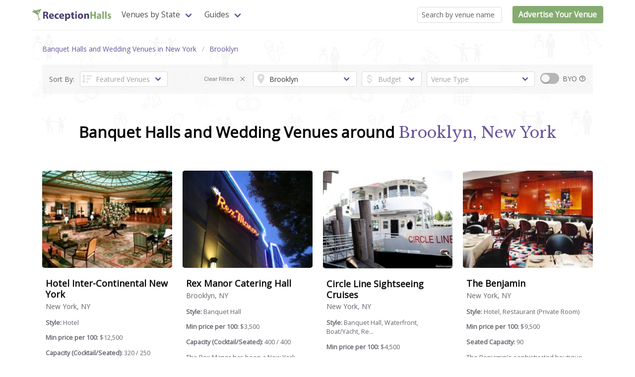

--- FILE ---
content_type: text/html; charset=UTF-8
request_url: https://www.receptionhalls.com/banquet-halls/NY/Brooklyn?page=6
body_size: 7238
content:
<!DOCTYPE html>
<html lang="en">

<head>
<!-- Google tag (gtag.js) -->
<script async src="https://www.googletagmanager.com/gtag/js?id=G-Z77LPCVZ66"></script>
<script>
  window.dataLayer = window.dataLayer || [];
  function gtag(){dataLayer.push(arguments);}
  gtag('js', new Date());

  gtag('config', 'G-Z77LPCVZ66');
</script>
<meta charset="UTF-8">
<meta name="viewport" content="width=device-width, initial-scale=1.0">
<meta http-equiv="X-UA-Compatible" content="ie=edge">

<title>448 Banquet Halls and Wedding Venues around Brooklyn, New York</title>

<meta name="api-base-url" content="https://www.receptionhalls.com" />

<meta name="robots" content="all">

<meta name="keywords" content="banquet halls, wedding venues, affordable venues, reception halls, party, halls for rent, wedding reception, banquet" />

<!--Facebook Metadata /-->

<meta property="og:image" content="https://www.receptionhalls.com/images/logo.svg"/>
<meta name="description" content="Find, price and compare 448 banquet halls and wedding venues that match your style and budget."/>
<meta property="og:description" content="Find, price and compare 448 banquet halls and wedding venues that match your style and budget."/>
<meta property="og:title" content="448 Banquet Halls and Wedding Venues around Brooklyn, New York"/>
<!--Google+ Metadata /-->
<meta itemprop="name" content="448 Banquet Halls and Wedding Venues around Brooklyn, New York">
<meta itemprop="description" content="Find, price and compare 448 banquet halls and wedding venues that match your style and budget."/>
<meta itemprop="image" content="https://www.receptionhalls.com/images/logo.svg"/>
<!-- Twitter Metadata /-->
<meta name="twitter:card" content="summary"/>
<meta name="twitter:site" content="@receptionhalls"/>
<meta name="twitter:title" content="448 Banquet Halls and Wedding Venues around Brooklyn, New York">
<meta name="twitter:description" content="Find, price and compare 448 banquet halls and wedding venues that match your style and budget."/>
<meta name="twitter:image" content="https://www.receptionhalls.com/images/logo.svg"/>
<meta name="twitter:domain" content="ReceptionHalls">

<meta name="csrf-token" content="3YBUsociCOl6Sy8isDFiAXtIs9YFLh6Dh3v3BtFD">

<link rel="canonical" href="https://www.receptionhalls.com/banquet-halls/NY/Brooklyn"/>
<link rel="apple-touch-icon" sizes="180x180" href="https://www.receptionhalls.com/images/favicon/apple-touch-icon.png">
<link rel="icon" type="image/png" sizes="32x32" href="https://www.receptionhalls.com/images/favicon/favicon-32x32.png">
<link rel="icon" type="image/png" sizes="16x16" href="https://www.receptionhalls.com/images/favicon/favicon-16x16.png">
<link rel="manifest" href="https://www.receptionhalls.com/images/favicon/site.webmanifest">
<link rel="mask-icon" href="https://www.receptionhalls.com/images/favicon/safari-pinned-tab.svg" color="#5bbad5">
<link rel="shortcut icon" href="https://www.receptionhalls.com/favicon.ico">
<meta name="msapplication-TileColor" content="#2b5797">
<meta name="theme-color" content="#ffffff">
<link rel="stylesheet" href="//cdn.materialdesignicons.com/2.5.94/css/materialdesignicons.min.css">
<link rel="stylesheet" href="/css/app.css?id=1b2ebcbc324e04684e13">

<script type="application/ld+json">
{
	"@context": "http://schema.org",
	"@type": "BreadcrumbList",
	"itemListElement": [{
	"@type": "ListItem",
	"position": 1,
	"name": "Banquet Halls",
	"item": "https://www.receptionhalls.com/banquet-halls"
	},{
	"@type": "ListItem",
	"position": 2,
	"name": "New York",
	"item": "https://www.receptionhalls.com/banquet-halls/NY"
	},{
	"@type": "ListItem",
	"position": 3,
	"name": "Brooklyn",
	"item": "https://www.receptionhalls.com/banquet-halls/NY/Brooklyn"
	}]
}
</script>
<script type="application/ld+json">
{
	"@context":"http://schema.org",
	"@type":"ItemList",
	"itemListElement":[
		{
		"@type":"ListItem",
		"position":1,
		"name": "Hotel Inter-Continental New York",
		"image": "https://www.receptionhalls.com/media/NY/46/hotel-inter-continental-new-york-new-york-ny.jpg",
		"url": "https://www.receptionhalls.com/venue/hotel-inter-continental-new-york-new-york-ny"
	}
		,
			{
		"@type":"ListItem",
		"position":2,
		"name": "Rex Manor Catering Hall",
		"image": "https://www.receptionhalls.com/media/NY/10281/rex-manor-catering-hall-brooklyn-ny.jpg",
		"url": "https://www.receptionhalls.com/venue/rex-manor-catering-hall-brooklyn-ny"
	}
		,
			{
		"@type":"ListItem",
		"position":3,
		"name": "Circle Line Sightseeing Cruises",
		"image": "https://www.receptionhalls.com/media/NY/9845/circle-line-sightseeing-cruises-new-york-ny.jpg",
		"url": "https://www.receptionhalls.com/venue/circle-line-sightseeing-cruises-new-york-ny"
	}
		,
			{
		"@type":"ListItem",
		"position":4,
		"name": "The Benjamin",
		"image": "https://www.receptionhalls.com/media/NY/42/the-benjamin-new-york-ny.jpg",
		"url": "https://www.receptionhalls.com/venue/the-benjamin-new-york-ny"
	}
		,
			{
		"@type":"ListItem",
		"position":5,
		"name": "Casa Pepe",
		"image": "https://www.receptionhalls.com/media/NY/238/casa-pepe-brooklyn-ny.jpg",
		"url": "https://www.receptionhalls.com/venue/casa-pepe-brooklyn-ny"
	}
		,
			{
		"@type":"ListItem",
		"position":6,
		"name": "New York Palace",
		"image": "https://www.receptionhalls.com/media/NY/29/new-york-palace-new-york-ny.jpg",
		"url": "https://www.receptionhalls.com/venue/new-york-palace-new-york-ny"
	}
		,
			{
		"@type":"ListItem",
		"position":7,
		"name": "W New York - Times Square",
		"image": "https://www.receptionhalls.com/media/NY/11139/w-new-york-times-square-new-york-ny.jpg",
		"url": "https://www.receptionhalls.com/venue/w-new-york-times-square-new-york-ny"
	}
		,
			{
		"@type":"ListItem",
		"position":8,
		"name": "World Yacht",
		"image": "https://www.receptionhalls.com/media/NY/11413/world-yacht-new-york-ny.jpg",
		"url": "https://www.receptionhalls.com/venue/world-yacht-new-york-ny"
	}
		,
			{
		"@type":"ListItem",
		"position":9,
		"name": "InterContinental New York Times Square",
		"image": "https://www.receptionhalls.com/media/NY/11162/intercontinental-new-york-times-square-new-york-ny.jpg",
		"url": "https://www.receptionhalls.com/venue/intercontinental-new-york-times-square-new-york-ny"
	}
		,
			{
		"@type":"ListItem",
		"position":10,
		"name": "Westin New York at Times Square",
		"image": "https://www.receptionhalls.com/media/NY/10921/westin-new-york-at-times-square-new-york-ny.jpg",
		"url": "https://www.receptionhalls.com/venue/westin-new-york-at-times-square-new-york-ny"
	}
		,
			{
		"@type":"ListItem",
		"position":11,
		"name": "The Cathedral NYC",
		"image": "https://www.receptionhalls.com/media/NY/9708/the-cathedral-nyc-new-york-ny.jpg",
		"url": "https://www.receptionhalls.com/venue/the-cathedral-nyc-new-york-ny"
	}
		,
			{
		"@type":"ListItem",
		"position":12,
		"name": "Il Valentino at The Sutton Hotel",
		"image": "https://www.receptionhalls.com/media/NY/47/il-valentino-at-the-sutton-hotel-new-york-ny.jpg",
		"url": "https://www.receptionhalls.com/venue/il-valentino-at-the-sutton-hotel-new-york-ny"
	}
		,
			{
		"@type":"ListItem",
		"position":13,
		"name": "Terrace Club",
		"image": "https://www.receptionhalls.com/media/NY/9828/terrace-club-new-york-ny.jpg",
		"url": "https://www.receptionhalls.com/venue/terrace-club-new-york-ny"
	}
		,
			{
		"@type":"ListItem",
		"position":14,
		"name": "21 Club",
		"image": "https://www.receptionhalls.com/media/NY/8/21-club-new-york-ny.jpg",
		"url": "https://www.receptionhalls.com/venue/21-club-new-york-ny"
	}
		,
			{
		"@type":"ListItem",
		"position":15,
		"name": "Applebee&#039;s - 50th Street &amp;amp; Broadway",
		"image": "https://www.receptionhalls.com/media/NY/10387/applebees-50th-street-broadway-new-york-ny.jpg",
		"url": "https://www.receptionhalls.com/venue/applebees-50th-street-broadway-new-york-ny"
	}
		,
			{
		"@type":"ListItem",
		"position":16,
		"name": "Casa Dante",
		"image": "https://www.receptionhalls.com/media/NJ/9649/casa-dante-jersey-city-nj.jpg",
		"url": "https://www.receptionhalls.com/venue/casa-dante-jersey-city-nj"
	}
		,
			{
		"@type":"ListItem",
		"position":17,
		"name": "Beans, Grapes and Leaves",
		"image": "https://www.receptionhalls.com/media/NY/11566/beans-grapes-and-leaves-long-island-city-ny.jpg",
		"url": "https://www.receptionhalls.com/venue/beans-grapes-and-leaves-long-island-city-ny"
	}
		,
			{
		"@type":"ListItem",
		"position":18,
		"name": "L.I.C.Event Space",
		"image": "https://www.receptionhalls.com/media/NY/12249/licevent-space-long-island-city-ny.jpg",
		"url": "https://www.receptionhalls.com/venue/licevent-space-long-island-city-ny"
	}
		,
			{
		"@type":"ListItem",
		"position":19,
		"name": "Thalia Restaurant",
		"image": "https://www.receptionhalls.com/media/NY/9781/thalia-restaurant-new-york-ny.jpg",
		"url": "https://www.receptionhalls.com/venue/thalia-restaurant-new-york-ny"
	}
		,
			{
		"@type":"ListItem",
		"position":20,
		"name": "RS Event Hall",
		"image": "https://www.receptionhalls.com/media/NY/10437/romanian-society-ridgewood-ny.jpg",
		"url": "https://www.receptionhalls.com/venue/romanian-society-ridgewood-ny"
	}
			]
}
</script>
<script async src="//pagead2.googlesyndication.com/pagead/js/adsbygoogle.js"></script>
<script>
     (adsbygoogle = window.adsbygoogle || []).push({
          google_ad_client: "ca-pub-1829061854913965",
          enable_page_level_ads: true
     });
</script></head>

<body>
	<div id="app" class="container is-widescreen">
	<nav class="navbar has-shadow" role="navigation" aria-label="main navigation">
    <div class="navbar-brand">
        <a class="navbar-item" href="https://www.receptionhalls.com">
            <img src="https://www.receptionhalls.com/images/logo.svg" width="160px" alt="ReceptionHalls.com Logo"/>
        </a>

        <a role="button" class="navbar-burger burger" aria-label="menu" aria-expanded="false" @click="showNav = !showNav" :class="{ 'is-active': showNav }">
            <span aria-hidden="true"></span> <span aria-hidden="true"></span>
            <span aria-hidden="true"></span>
        </a>
    </div>

    <div class="navbar-menu" :class="{ 'is-active': showNav }">
        <div class="navbar-start">
            <div class="navbar-item has-dropdown is-hoverable is-mega is-hidden-mobile">
                <a class="navbar-link">Venues by State</a>
                <div class="navbar-dropdown is-size-6" style="width: 18rem;">
                    <!-- <a href="https://www.receptionhalls.com/banquet-halls" class="navbar-item">Local Banquet Halls Near You</a> -->
                    <ul class="states-mega">
                                        <li><a href="https://www.receptionhalls.com/banquet-halls/AL">Alabama</a></li>
                                        <li><a href="https://www.receptionhalls.com/banquet-halls/AK">Alaska</a></li>
                                        <li><a href="https://www.receptionhalls.com/banquet-halls/AZ">Arizona</a></li>
                                        <li><a href="https://www.receptionhalls.com/banquet-halls/AR">Arkansas</a></li>
                                        <li><a href="https://www.receptionhalls.com/banquet-halls/CA">California</a></li>
                                        <li><a href="https://www.receptionhalls.com/banquet-halls/CO">Colorado</a></li>
                                        <li><a href="https://www.receptionhalls.com/banquet-halls/CT">Connecticut</a></li>
                                        <li><a href="https://www.receptionhalls.com/banquet-halls/DE">Delaware</a></li>
                                        <li><a href="https://www.receptionhalls.com/banquet-halls/DC">DC</a></li>
                                        <li><a href="https://www.receptionhalls.com/banquet-halls/FL">Florida</a></li>
                                        <li><a href="https://www.receptionhalls.com/banquet-halls/GA">Georgia</a></li>
                                        <li><a href="https://www.receptionhalls.com/banquet-halls/HI">Hawaii</a></li>
                                        <li><a href="https://www.receptionhalls.com/banquet-halls/ID">Idaho</a></li>
                                        <li><a href="https://www.receptionhalls.com/banquet-halls/IL">Illinois</a></li>
                                        <li><a href="https://www.receptionhalls.com/banquet-halls/IN">Indiana</a></li>
                                        <li><a href="https://www.receptionhalls.com/banquet-halls/IA">Iowa</a></li>
                                        <li><a href="https://www.receptionhalls.com/banquet-halls/KS">Kansas</a></li>
                                        <li><a href="https://www.receptionhalls.com/banquet-halls/KY">Kentucky</a></li>
                                        <li><a href="https://www.receptionhalls.com/banquet-halls/LA">Louisiana</a></li>
                                        <li><a href="https://www.receptionhalls.com/banquet-halls/ME">Maine</a></li>
                                        <li><a href="https://www.receptionhalls.com/banquet-halls/MD">Maryland</a></li>
                                        <li><a href="https://www.receptionhalls.com/banquet-halls/MA">Massachusetts</a></li>
                                        <li><a href="https://www.receptionhalls.com/banquet-halls/MI">Michigan</a></li>
                                        <li><a href="https://www.receptionhalls.com/banquet-halls/MN">Minnesota</a></li>
                                        <li><a href="https://www.receptionhalls.com/banquet-halls/MS">Mississippi</a></li>
                                        <li><a href="https://www.receptionhalls.com/banquet-halls/MO">Missouri</a></li>
                                        <li><a href="https://www.receptionhalls.com/banquet-halls/MT">Montana</a></li>
                                        <li><a href="https://www.receptionhalls.com/banquet-halls/NE">Nebraska</a></li>
                                        <li><a href="https://www.receptionhalls.com/banquet-halls/NV">Nevada</a></li>
                                        <li><a href="https://www.receptionhalls.com/banquet-halls/NH">New Hampshire</a></li>
                                        <li><a href="https://www.receptionhalls.com/banquet-halls/NJ">New Jersey</a></li>
                                        <li><a href="https://www.receptionhalls.com/banquet-halls/NM">New Mexico</a></li>
                                        <li><a href="https://www.receptionhalls.com/banquet-halls/NY">New York</a></li>
                                        <li><a href="https://www.receptionhalls.com/banquet-halls/NC">North Carolina</a></li>
                                        <li><a href="https://www.receptionhalls.com/banquet-halls/ND">North Dakota</a></li>
                                        <li><a href="https://www.receptionhalls.com/banquet-halls/OH">Ohio</a></li>
                                        <li><a href="https://www.receptionhalls.com/banquet-halls/OK">Oklahoma</a></li>
                                        <li><a href="https://www.receptionhalls.com/banquet-halls/OR">Oregon</a></li>
                                        <li><a href="https://www.receptionhalls.com/banquet-halls/PA">Pennsylvania</a></li>
                                        <li><a href="https://www.receptionhalls.com/banquet-halls/PR">Puerto Rico</a></li>
                                        <li><a href="https://www.receptionhalls.com/banquet-halls/RI">Rhode Island</a></li>
                                        <li><a href="https://www.receptionhalls.com/banquet-halls/SC">South Carolina</a></li>
                                        <li><a href="https://www.receptionhalls.com/banquet-halls/SD">South Dakota</a></li>
                                        <li><a href="https://www.receptionhalls.com/banquet-halls/TN">Tennessee</a></li>
                                        <li><a href="https://www.receptionhalls.com/banquet-halls/TX">Texas</a></li>
                                        <li><a href="https://www.receptionhalls.com/banquet-halls/UT">Utah</a></li>
                                        <li><a href="https://www.receptionhalls.com/banquet-halls/VT">Vermont</a></li>
                                        <li><a href="https://www.receptionhalls.com/banquet-halls/VA">Virginia</a></li>
                                        <li><a href="https://www.receptionhalls.com/banquet-halls/WA">Washington</a></li>
                                        <li><a href="https://www.receptionhalls.com/banquet-halls/WV">West Virginia</a></li>
                                        <li><a href="https://www.receptionhalls.com/banquet-halls/WI">Wisconsin</a></li>
                                        <li><a href="https://www.receptionhalls.com/banquet-halls/WY">Wyoming</a></li>
                                        </ul>

                </div>
            </div>
            <div class="navbar-item has-dropdown is-hoverable">
                <a class="navbar-link">Guides</a>
                <div class="navbar-dropdown is-size-6">
                    <a href="https://www.receptionhalls.com/starting-your-banquet-hall-search-5-simple-steps" class="navbar-item">Starting Your Banquet Hall Search |
                        5 Important Things To Consider</a>
                </div>
            </div>
        </div>

        <div class="navbar-end">
            <div class="navbar-item">
                <search-by-name></search-by-name>
            </div>
                        <div class="navbar-item">
                <div class="buttons">

                    <a href="https://www.receptionhalls.com/advertising" class="button is-success">
                        <strong>Advertise Your Venue</strong>
                    </a>

                    <!-- <a class="button is-light"> Sign In </a> -->
                </div>
            </div>

                    </div>

    </div>


</nav>		<main id="content">
			
<div class="wrapper">
	<section class="section">

		<nav class="breadcrumb" aria-label="breadcrumbs">
		<ul>
			<!-- <li><a href="/">Banquet Halls</a></li> -->

						<li><a href="https://www.receptionhalls.com/banquet-halls/NY">Banquet Halls and Wedding Venues in New York</a></li>
			
						<li><a href="https://www.receptionhalls.com/banquet-halls/NY/Brooklyn">Brooklyn</a></li>
			
					</ul>
	</nav>




		<nav class="level search-options">

			<div class="level-left">
				<div class="level-item">
					<div class="field">Sort By:</div>
				</div>
				<div class="level-item">
					<filter-sort sort=""></filter-sort>
				</div>
			</div>

			<div class="level-right">
				<div class="level-item">
									<div class="field">
						<a href="https://www.receptionhalls.com/banquet-halls/NY">
						<b-tag v-if="true" attached closable @close="isTag2Active = false">
							Clear Filters
						</b-tag>
						</a>
					</div>
								</div>
				<div class="level-item">
					<filter-city state="NY" city="Brooklyn"></filter-city>
				</div>
				<div class="level-item">
					<filter-budget budget=""></filter-budget>
				</div>
				<div class="level-item">
					<filter-type type=""></filter-type>
				</div>
				<div class="level-item">
					<filter-byo :byo="false"></filter-byo>
				</div>
			</div>


		</nav>

	</section>

	<section id="search-box" class="section results-message has-text-centered">
		<h1 class="title is-2">Banquet Halls and Wedding Venues around <em>Brooklyn, New York</em></h1>
		
		
		

	</section>
	<section class="section">
		

		<!-- <p style="margin-top: -1.2em; margin-bottom: 1em; color: #404e38;" class="has-text-centered">We found  over 400 matching venues.</p> -->
		<div class="columns is-multiline">
						<div class="column is-12-mobile is-4-tablet is-3-desktop">
				
				<div class="card is-shadowless is-slightly-rounded">
	
	<div class="card-image">
				<figure class="image">
			<a href="https://www.receptionhalls.com/venue/hotel-inter-continental-new-york-new-york-ny">
						<img src="/media/NY/46/hotel-inter-continental-new-york-new-york-ny_4x3.jpg" alt="Hotel Inter-Continental New York" class="is-slightly-rounded" />
						</a>
		</figure>
	</div>
	<div class="card-content">
		<div class="content">
			<p>
				<span class="title is-4 is-capitalized">
					<a class="has-text-black" href="https://www.receptionhalls.com/venue/hotel-inter-continental-new-york-new-york-ny">Hotel Inter-Continental New York</a>
				</span>
				<br>
				<span class="m-t-tiny block">New York, NY</span>
			</p>
											<p class="venue-data-sm">
					<b>Style: </b>Hotel
				</p>
													<p class="venue-data-sm">
								<b>Min price per 100:</b>
				$12,500
							</p>
									<p class="venue-data-sm">
								<b>Capacity (Cocktail/Seated):</b> 320 / 250
							</p>
									<p class="venue-data-sm">
				Catering at the Hotel Inter-Continental New York is defined by more than just beautiful function space. It is defined...
			</p>
					</div>
	</div>
</div>			</div>
						<div class="column is-12-mobile is-4-tablet is-3-desktop">
				
				<div class="card is-shadowless is-slightly-rounded">
	
	<div class="card-image">
				<figure class="image">
			<a href="https://www.receptionhalls.com/venue/rex-manor-catering-hall-brooklyn-ny">
						<img src="/media/NY/10281/rex-manor-catering-hall-brooklyn-ny_4x3.jpg" alt="Rex Manor Catering Hall" class="is-slightly-rounded" />
						</a>
		</figure>
	</div>
	<div class="card-content">
		<div class="content">
			<p>
				<span class="title is-4 is-capitalized">
					<a class="has-text-black" href="https://www.receptionhalls.com/venue/rex-manor-catering-hall-brooklyn-ny">Rex Manor Catering Hall</a>
				</span>
				<br>
				<span class="m-t-tiny block">Brooklyn, NY</span>
			</p>
											<p class="venue-data-sm">
					<b>Style: </b>Banquet Hall
				</p>
													<p class="venue-data-sm">
								<b>Min price per 100:</b>
				$3,500
							</p>
									<p class="venue-data-sm">
								<b>Capacity (Cocktail/Seated):</b> 400 / 400
							</p>
									<p class="venue-data-sm">
				The Rex Manor has been a New York landmark for over 75 years. One of the few remaining catering halls located in...
			</p>
					</div>
	</div>
</div>			</div>
						<div class="column is-12-mobile is-4-tablet is-3-desktop">
				
				<div class="card is-shadowless is-slightly-rounded">
	
	<div class="card-image">
				<figure class="image">
			<a href="https://www.receptionhalls.com/venue/circle-line-sightseeing-cruises-new-york-ny">
						<img src="/media/NY/9845/circle-line-sightseeing-cruises-new-york-ny_4x3.jpg" alt="Circle Line Sightseeing Cruises" class="is-slightly-rounded" />
						</a>
		</figure>
	</div>
	<div class="card-content">
		<div class="content">
			<p>
				<span class="title is-4 is-capitalized">
					<a class="has-text-black" href="https://www.receptionhalls.com/venue/circle-line-sightseeing-cruises-new-york-ny">Circle Line Sightseeing Cruises</a>
				</span>
				<br>
				<span class="m-t-tiny block">New York, NY</span>
			</p>
											<p class="venue-data-sm">
					<b>Style: </b>Banquet Hall, Waterfront, Boat/Yacht, Re...
				</p>
													<p class="venue-data-sm">
								<b>Min price per 100:</b>
				$4,500
							</p>
									<p class="venue-data-sm">
								<b>Capacity (Cocktail/Seated):</b> 600 / 350
							</p>
									<p class="venue-data-sm">
				Circle Line has hosted over 60 million passengers since 1945. Not only are we world renowned for our daily group trips...
			</p>
					</div>
	</div>
</div>			</div>
						<div class="column is-12-mobile is-4-tablet is-3-desktop">
				
				<div class="card is-shadowless is-slightly-rounded">
	
	<div class="card-image">
				<figure class="image">
			<a href="https://www.receptionhalls.com/venue/the-benjamin-new-york-ny">
						<img src="/media/NY/42/the-benjamin-new-york-ny_4x3.jpg" alt="The Benjamin" class="is-slightly-rounded" />
						</a>
		</figure>
	</div>
	<div class="card-content">
		<div class="content">
			<p>
				<span class="title is-4 is-capitalized">
					<a class="has-text-black" href="https://www.receptionhalls.com/venue/the-benjamin-new-york-ny">The Benjamin</a>
				</span>
				<br>
				<span class="m-t-tiny block">New York, NY</span>
			</p>
											<p class="venue-data-sm">
					<b>Style: </b>Hotel, Restaurant (Private Room)
				</p>
													<p class="venue-data-sm">
								<b>Min price per 100:</b>
				$9,500
							</p>
									<p class="venue-data-sm">
								<b>Seated Capacity:</b> 90
							</p>
									<p class="venue-data-sm">
				The Benjamin&#039;s sophisticated boutique style stems from the vitality and warmth of its original design. Built in 1927 by...
			</p>
					</div>
	</div>
</div>			</div>
						<div class="column is-12-mobile is-4-tablet is-3-desktop">
				
				<div class="card is-shadowless is-slightly-rounded">
	
	<div class="card-image">
				<figure class="image">
			<a href="https://www.receptionhalls.com/venue/casa-pepe-brooklyn-ny">
						<img src="/media/NY/238/casa-pepe-brooklyn-ny_4x3.jpg" alt="Casa Pepe" class="is-slightly-rounded" />
						</a>
		</figure>
	</div>
	<div class="card-content">
		<div class="content">
			<p>
				<span class="title is-4 is-capitalized">
					<a class="has-text-black" href="https://www.receptionhalls.com/venue/casa-pepe-brooklyn-ny">Casa Pepe</a>
				</span>
				<br>
				<span class="m-t-tiny block">Brooklyn, NY</span>
			</p>
											<p class="venue-data-sm">
					<b>Style: </b>Restaurant (Private Room)
				</p>
													<p class="venue-data-sm">
								<b>Min price per 100:</b>
				$1,800
							</p>
									<p class="venue-data-sm">
								<b>Seated Capacity:</b> 100
							</p>
									<p class="venue-data-sm">
				&quot;A charming landmark restaurant serving authentic Spanish and Mexican cuisine with a new and creative flair...&quot; Bay...
			</p>
					</div>
	</div>
</div>			</div>
						<div class="column is-12-mobile is-4-tablet is-3-desktop">
				
				<div class="card is-shadowless is-slightly-rounded">
	
	<div class="card-image">
				<figure class="image">
			<a href="https://www.receptionhalls.com/venue/new-york-palace-new-york-ny">
						<img src="/media/NY/29/new-york-palace-new-york-ny_4x3.jpg" alt="New York Palace" class="is-slightly-rounded" />
						</a>
		</figure>
	</div>
	<div class="card-content">
		<div class="content">
			<p>
				<span class="title is-4 is-capitalized">
					<a class="has-text-black" href="https://www.receptionhalls.com/venue/new-york-palace-new-york-ny">New York Palace</a>
				</span>
				<br>
				<span class="m-t-tiny block">New York, NY</span>
			</p>
											<p class="venue-data-sm">
					<b>Style: </b>Hotel
				</p>
													<p class="venue-data-sm">
								<b>Min price per 100:</b>
				$15,000
							</p>
									<p class="venue-data-sm">
								<b>Seated Capacity:</b> 230
							</p>
									<p class="venue-data-sm">
				The New York Palace will summon all the resources necessary to ensure the occasion adheres to your chosen style in...
			</p>
					</div>
	</div>
</div>			</div>
						<div class="column is-12-mobile is-4-tablet is-3-desktop">
				
				<div class="card is-shadowless is-slightly-rounded">
	
	<div class="card-image">
				<figure class="image">
			<a href="https://www.receptionhalls.com/venue/w-new-york-times-square-new-york-ny">
						<img src="/media/NY/11139/w-new-york-times-square-new-york-ny_4x3.jpg" alt="W New York - Times Square" class="is-slightly-rounded" />
						</a>
		</figure>
	</div>
	<div class="card-content">
		<div class="content">
			<p>
				<span class="title is-4 is-capitalized">
					<a class="has-text-black" href="https://www.receptionhalls.com/venue/w-new-york-times-square-new-york-ny">W New York - Times Square</a>
				</span>
				<br>
				<span class="m-t-tiny block">New York, NY</span>
			</p>
											<p class="venue-data-sm">
					<b>Style: </b>Hotel, Conference Hall, Bar/Lounge
				</p>
													<p class="venue-data-sm">
								<b>Min price per 100:</b>
				$4,100
							</p>
									<p class="venue-data-sm">
								<b>Capacity (Cocktail/Seated):</b> 200 / 100
							</p>
									<p class="venue-data-sm">
				W New York - Times Square is the perfect venue for a Times Square wedding or event. W Times Square offers everything...
			</p>
					</div>
	</div>
</div>			</div>
						<div class="column is-12-mobile is-4-tablet is-3-desktop">
				
				<div class="card is-shadowless is-slightly-rounded">
	
	<div class="card-image">
				<figure class="image">
			<a href="https://www.receptionhalls.com/venue/world-yacht-new-york-ny">
						<img src="/media/NY/11413/world-yacht-new-york-ny_4x3.jpg" alt="World Yacht" class="is-slightly-rounded" />
						</a>
		</figure>
	</div>
	<div class="card-content">
		<div class="content">
			<p>
				<span class="title is-4 is-capitalized">
					<a class="has-text-black" href="https://www.receptionhalls.com/venue/world-yacht-new-york-ny">World Yacht</a>
				</span>
				<br>
				<span class="m-t-tiny block">New York, NY</span>
			</p>
											<p class="venue-data-sm">
					<b>Style: </b>Banquet Hall, Waterfront, Boat/Yacht, Re...
				</p>
													<p class="venue-data-sm">
								<b>Min price per 100:</b>
				$10,000
							</p>
									<p class="venue-data-sm">
								<b>Capacity (Cocktail/Seated):</b> 500 / 425
							</p>
									<p class="venue-data-sm">
				Our luxury yachts make the perfect space for weddings that offer a memorable and picturesque setting; featuring...
			</p>
					</div>
	</div>
</div>			</div>
						<div class="column is-12-mobile is-4-tablet is-3-desktop">
				
				<div class="card is-shadowless is-slightly-rounded">
	
	<div class="card-image">
				<figure class="image">
			<a href="https://www.receptionhalls.com/venue/intercontinental-new-york-times-square-new-york-ny">
						<img src="/media/NY/11162/intercontinental-new-york-times-square-new-york-ny_4x3.jpg" alt="InterContinental New York Times Square" class="is-slightly-rounded" />
						</a>
		</figure>
	</div>
	<div class="card-content">
		<div class="content">
			<p>
				<span class="title is-4 is-capitalized">
					<a class="has-text-black" href="https://www.receptionhalls.com/venue/intercontinental-new-york-times-square-new-york-ny">InterContinental New York Times Square</a>
				</span>
				<br>
				<span class="m-t-tiny block">New York, NY</span>
			</p>
											<p class="venue-data-sm">
					<b>Style: </b>Hotel
				</p>
													<p class="venue-data-sm">
								<b>Min price per 100:</b>
				$4,100
							</p>
									<p class="venue-data-sm">
								<b>Capacity (Cocktail/Seated):</b> 425 / 425
							</p>
									<p class="venue-data-sm">
				Right on Times Square, this New York luxury hotel is perfectly placed in the epicentre of Manhattan’s theatre,...
			</p>
					</div>
	</div>
</div>			</div>
						<div class="column is-12-mobile is-4-tablet is-3-desktop">
				
				<div class="card is-shadowless is-slightly-rounded">
	
	<div class="card-image">
				<figure class="image">
			<a href="https://www.receptionhalls.com/venue/westin-new-york-at-times-square-new-york-ny">
						<img src="/media/NY/10921/westin-new-york-at-times-square-new-york-ny_4x3.jpg" alt="Westin New York at Times Square" class="is-slightly-rounded" />
						</a>
		</figure>
	</div>
	<div class="card-content">
		<div class="content">
			<p>
				<span class="title is-4 is-capitalized">
					<a class="has-text-black" href="https://www.receptionhalls.com/venue/westin-new-york-at-times-square-new-york-ny">Westin New York At Times Square</a>
				</span>
				<br>
				<span class="m-t-tiny block">New York, NY</span>
			</p>
											<p class="venue-data-sm">
					<b>Style: </b>Hotel
				</p>
													<p class="venue-data-sm">
								<b>Min price per 100:</b>
				$7,000
							</p>
									<p class="venue-data-sm">
								<b>Capacity (Cocktail/Seated):</b> 400 / 300
							</p>
									<p class="venue-data-sm">
				Exchange your vows amidst the sophisticated glamour of Manhattan, where you&#039;ll relax in guest rooms adorned in modern...
			</p>
					</div>
	</div>
</div>			</div>
						<div class="column is-12-mobile is-4-tablet is-3-desktop">
				
				<div class="card is-shadowless is-slightly-rounded">
	
	<div class="card-image">
				<figure class="image">
			<a href="https://www.receptionhalls.com/venue/the-cathedral-nyc-new-york-ny">
						<img src="/media/NY/9708/the-cathedral-nyc-new-york-ny_4x3.jpg" alt="The Cathedral NYC" class="is-slightly-rounded" />
						</a>
		</figure>
	</div>
	<div class="card-content">
		<div class="content">
			<p>
				<span class="title is-4 is-capitalized">
					<a class="has-text-black" href="https://www.receptionhalls.com/venue/the-cathedral-nyc-new-york-ny">The Cathedral NYC</a>
				</span>
				<br>
				<span class="m-t-tiny block">New York, NY</span>
			</p>
											<p class="venue-data-sm">
					<b>Style: </b>Banquet Hall, Night Club, Ballroom, Loft...
				</p>
													<p class="venue-data-sm">
								<b>Min price per 100:</b>
				$4,000
							</p>
									<p class="venue-data-sm">
								<b>Capacity (Cocktail/Seated):</b> 1100 / 500
							</p>
									<p class="venue-data-sm">
				An exciting event space in midtown Manhattan. The Cathedral NYC boasts 10,000 square feet of newly renovated modern...
			</p>
					</div>
	</div>
</div>			</div>
						<div class="column is-12-mobile is-4-tablet is-3-desktop">
				
				<div class="card is-shadowless is-slightly-rounded">
	
	<div class="card-image">
				<figure class="image">
			<a href="https://www.receptionhalls.com/venue/il-valentino-at-the-sutton-hotel-new-york-ny">
						<img src="/media/NY/47/il-valentino-at-the-sutton-hotel-new-york-ny_4x3.jpg" alt="Il Valentino at The Sutton Hotel" class="is-slightly-rounded" />
						</a>
		</figure>
	</div>
	<div class="card-content">
		<div class="content">
			<p>
				<span class="title is-4 is-capitalized">
					<a class="has-text-black" href="https://www.receptionhalls.com/venue/il-valentino-at-the-sutton-hotel-new-york-ny">Il Valentino At The Sutton Hotel</a>
				</span>
				<br>
				<span class="m-t-tiny block">New York, NY</span>
			</p>
											<p class="venue-data-sm">
					<b>Style: </b>Hotel, Restaurant (Private Room)
				</p>
													<p class="venue-data-sm">
								<b>Min price per 100:</b>
				$7,000
							</p>
									<p class="venue-data-sm">
								<b>Seated Capacity:</b> 100
							</p>
									<p class="venue-data-sm">
				Il Valentino, the elegant northern Italian restaurant, is located within The Sutton Hotel. Exquisite antique woodwork...
			</p>
					</div>
	</div>
</div>			</div>
						<div class="column is-12-mobile is-4-tablet is-3-desktop">
				
				<div class="card is-shadowless is-slightly-rounded">
	
	<div class="card-image">
				<figure class="image">
			<a href="https://www.receptionhalls.com/venue/terrace-club-new-york-ny">
						<img src="/media/NY/9828/terrace-club-new-york-ny_4x3.jpg" alt="Terrace Club" class="is-slightly-rounded" />
						</a>
		</figure>
	</div>
	<div class="card-content">
		<div class="content">
			<p>
				<span class="title is-4 is-capitalized">
					<a class="has-text-black" href="https://www.receptionhalls.com/venue/terrace-club-new-york-ny">Terrace Club</a>
				</span>
				<br>
				<span class="m-t-tiny block">New York, NY</span>
			</p>
											<p class="venue-data-sm">
					<b>Style: </b>Banquet Hall, Hotel, Restaurant (Private...
				</p>
													<p class="venue-data-sm">
								<b>Min price per 100:</b>
				$5,500
							</p>
									<p class="venue-data-sm">
								<b>Capacity (Cocktail/Seated):</b> 150 / 150
							</p>
									<p class="venue-data-sm">
				The new indoor/outdoor Terrace Club at Rockefeller Center is located on 51st Street overlooking St. Patrick’s...
			</p>
					</div>
	</div>
</div>			</div>
						<div class="column is-12-mobile is-4-tablet is-3-desktop">
				
				<div class="card is-shadowless is-slightly-rounded">
	
	<div class="card-image">
				<figure class="image">
			<a href="https://www.receptionhalls.com/venue/21-club-new-york-ny">
						<img src="/media/NY/8/21-club-new-york-ny_4x3.jpg" alt="21 Club" class="is-slightly-rounded" />
						</a>
		</figure>
	</div>
	<div class="card-content">
		<div class="content">
			<p>
				<span class="title is-4 is-capitalized">
					<a class="has-text-black" href="https://www.receptionhalls.com/venue/21-club-new-york-ny">21 Club</a>
				</span>
				<br>
				<span class="m-t-tiny block">New York, NY</span>
			</p>
											<p class="venue-data-sm">
					<b>Style: </b>Town House, Restaurant (Private Room)
				</p>
													<p class="venue-data-sm">
								<b>Min price per 100:</b>
				$14,000
							</p>
									<p class="venue-data-sm">
								<b>Capacity (Cocktail/Seated):</b> 400 / 200
							</p>
									<p class="venue-data-sm">
				You&#039;re about to enter a world where legends (past and present) gather to enjoy life. An enchanting Manhattan landmark...
			</p>
					</div>
	</div>
</div>			</div>
						<div class="column is-12-mobile is-4-tablet is-3-desktop">
				
				<div class="card is-shadowless is-slightly-rounded">
	
	<div class="card-image">
				<figure class="image">
			<a href="https://www.receptionhalls.com/venue/applebees-50th-street-broadway-new-york-ny">
						<img src="/media/NY/10387/applebees-50th-street-broadway-new-york-ny_4x3.jpg" alt="Applebee&#039;s - 50th Street &amp; Broadway" class="is-slightly-rounded" />
						</a>
		</figure>
	</div>
	<div class="card-content">
		<div class="content">
			<p>
				<span class="title is-4 is-capitalized">
					<a class="has-text-black" href="https://www.receptionhalls.com/venue/applebees-50th-street-broadway-new-york-ny">Applebee&#039;s - 50th Street &amp; Broadway</a>
				</span>
				<br>
				<span class="m-t-tiny block">New York, NY</span>
			</p>
											<p class="venue-data-sm">
					<b>Style: </b>Restaurant (Private Room), Bar/Lounge
				</p>
													<p class="venue-data-sm">
								<b>Min price per 100:</b>
				$2,500
							</p>
									<p class="venue-data-sm">
								<b>Capacity (Cocktail/Seated):</b> 600 / 450
							</p>
									<p class="venue-data-sm">
				Located in the middle of the Theatre District, this three-story Applebee&#039;s is the largest in the world. A full service...
			</p>
					</div>
	</div>
</div>			</div>
						<div class="column is-12-mobile is-4-tablet is-3-desktop">
				
				<div class="card is-shadowless is-slightly-rounded">
	
	<div class="card-image">
				<figure class="image">
			<a href="https://www.receptionhalls.com/venue/casa-dante-jersey-city-nj">
						<img src="/media/NJ/9649/casa-dante-jersey-city-nj_4x3.jpg" alt="Casa Dante" class="is-slightly-rounded" />
						</a>
		</figure>
	</div>
	<div class="card-content">
		<div class="content">
			<p>
				<span class="title is-4 is-capitalized">
					<a class="has-text-black" href="https://www.receptionhalls.com/venue/casa-dante-jersey-city-nj">Casa Dante</a>
				</span>
				<br>
				<span class="m-t-tiny block">Jersey City, NJ</span>
			</p>
											<p class="venue-data-sm">
					<b>Style: </b>Restaurant (Private Room)
				</p>
													<p class="venue-data-sm">
								<b>Min price per 100:</b>
				$7,500
							</p>
									<p class="venue-data-sm">
								<b>Capacity (Cocktail/Seated):</b> 130 / 130
							</p>
									<p class="venue-data-sm">
				Legendary Italian restaurant serving up fabulous award winning Italian &amp;amp; Modern Italian cuisine. Known for great...
			</p>
					</div>
	</div>
</div>			</div>
						<div class="column is-12-mobile is-4-tablet is-3-desktop">
				
				<div class="card is-shadowless is-slightly-rounded">
	
	<div class="card-image">
				<figure class="image">
			<a href="https://www.receptionhalls.com/venue/beans-grapes-and-leaves-long-island-city-ny">
						<img src="/media/NY/11566/beans-grapes-and-leaves-long-island-city-ny_4x3.jpg" alt="Beans, Grapes and Leaves" class="is-slightly-rounded" />
						</a>
		</figure>
	</div>
	<div class="card-content">
		<div class="content">
			<p>
				<span class="title is-4 is-capitalized">
					<a class="has-text-black" href="https://www.receptionhalls.com/venue/beans-grapes-and-leaves-long-island-city-ny">Beans, Grapes And Leaves</a>
				</span>
				<br>
				<span class="m-t-tiny block">Long Island City, NY</span>
			</p>
											<p class="venue-data-sm">
					<b>Style: </b>Waterfront, Restaurant (Private Room), B...
				</p>
													<p class="venue-data-sm">
								<b>Min price per 100:</b>
				$1,000
							</p>
									<p class="venue-data-sm">
								<b>Capacity (Cocktail/Seated):</b> 80 / 55
							</p>
									<p class="venue-data-sm">
				We have a wonderful cozy quaint event space that would be ideal for small events for around 80 people, the space is...
			</p>
					</div>
	</div>
</div>			</div>
						<div class="column is-12-mobile is-4-tablet is-3-desktop">
				
				<div class="card is-shadowless is-slightly-rounded">
	
	<div class="card-image">
				<figure class="image">
			<a href="https://www.receptionhalls.com/venue/licevent-space-long-island-city-ny">
						<img src="/media/NY/12249/licevent-space-long-island-city-ny_4x3.jpg" alt="L.I.C.Event Space" class="is-slightly-rounded" />
						</a>
		</figure>
	</div>
	<div class="card-content">
		<div class="content">
			<p>
				<span class="title is-4 is-capitalized">
					<a class="has-text-black" href="https://www.receptionhalls.com/venue/licevent-space-long-island-city-ny">L.I.C.Event Space</a>
				</span>
				<br>
				<span class="m-t-tiny block">Long Island City, NY</span>
			</p>
											<p class="venue-data-sm">
					<b>Style: </b>Banquet Hall, Ballroom, Conference Hall,...
				</p>
													<p class="venue-data-sm">
								<b>Min price per 100:</b>
				$4,500
							</p>
									<p class="venue-data-sm">
								<b>Capacity (Cocktail/Seated):</b> 85 / 60
							</p>
									<p class="venue-data-sm">
				We come equipped with lighting, max capacity 85 people, video projector, flatscreen, mirrors, Deejay booth with...
			</p>
					</div>
	</div>
</div>			</div>
						<div class="column is-12-mobile is-4-tablet is-3-desktop">
				
				<div class="card is-shadowless is-slightly-rounded">
	
	<div class="card-image">
				<figure class="image">
			<a href="https://www.receptionhalls.com/venue/thalia-restaurant-new-york-ny">
						<img src="/media/NY/9781/thalia-restaurant-new-york-ny_4x3.jpg" alt="Thalia Restaurant" class="is-slightly-rounded" />
						</a>
		</figure>
	</div>
	<div class="card-content">
		<div class="content">
			<p>
				<span class="title is-4 is-capitalized">
					<a class="has-text-black" href="https://www.receptionhalls.com/venue/thalia-restaurant-new-york-ny">Thalia Restaurant</a>
				</span>
				<br>
				<span class="m-t-tiny block">New York, NY</span>
			</p>
											<p class="venue-data-sm">
					<b>Style: </b>Banquet Hall, Restaurant (Private Room),...
				</p>
													<p class="venue-data-sm">
								<b>Min price per 100:</b>
				$2,500
							</p>
									<p class="venue-data-sm">
								<b>Capacity (Cocktail/Seated):</b> 300 / 150
							</p>
									<p class="venue-data-sm">
				Conveniently located in the heart of New York City&#039;s bustling Theatre District, Thalia is one of the leading New...
			</p>
					</div>
	</div>
</div>			</div>
						<div class="column is-12-mobile is-4-tablet is-3-desktop">
				
				<div class="card is-shadowless is-slightly-rounded">
	
	<div class="card-image">
				<figure class="image">
			<a href="https://www.receptionhalls.com/venue/romanian-society-ridgewood-ny">
						<img src="/media/NY/10437/romanian-society-ridgewood-ny_4x3.jpg" alt="RS Event Hall" class="is-slightly-rounded" />
						</a>
		</figure>
	</div>
	<div class="card-content">
		<div class="content">
			<p>
				<span class="title is-4 is-capitalized">
					<a class="has-text-black" href="https://www.receptionhalls.com/venue/romanian-society-ridgewood-ny">RS Event Hall</a>
				</span>
				<br>
				<span class="m-t-tiny block">Ridgewood, NY</span>
			</p>
											<p class="venue-data-sm">
					<b>Style: </b>Raw Space
				</p>
													<p class="venue-data-sm">
							</p>
									<p class="venue-data-sm">
								<b>Capacity (Cocktail/Seated):</b> 300 / 235
							</p>
									<p class="venue-data-sm">
				RS Event Hall, located in the heart of Ridgewood Queens, provides a large open rentable space suitable for any...
			</p>
					</div>
	</div>
</div>			</div>
					</div>

	</section>

		<section class="section pager">
		<nav class="pagination is-centered" role="navigation" aria-label="pagination">
        
                    <a class="pagination-previous button is-light" href="https://www.receptionhalls.com/banquet-halls/NY/Brooklyn?page=5">« Previous</a>
        
        
                    <a class="pagination-next  button is-light" href="https://www.receptionhalls.com/banquet-halls/NY/Brooklyn?page=7">
                Next Page »
            </a>
        

        
        <ul class="pagination-list is-hidden-mobile">
                            
                
                
                                                                                                    <li><a href="https://www.receptionhalls.com/banquet-halls/NY/Brooklyn?page=1" class="pagination-link" aria-label="Goto page 1">1</a></li>
                                                                                                                <li><a href="https://www.receptionhalls.com/banquet-halls/NY/Brooklyn?page=2" class="pagination-link" aria-label="Goto page 2">2</a></li>
                                                                                                                <li><a href="https://www.receptionhalls.com/banquet-halls/NY/Brooklyn?page=3" class="pagination-link" aria-label="Goto page 3">3</a></li>
                                                                                                                <li><a href="https://www.receptionhalls.com/banquet-halls/NY/Brooklyn?page=4" class="pagination-link" aria-label="Goto page 4">4</a></li>
                                                                                                                <li><a href="https://www.receptionhalls.com/banquet-halls/NY/Brooklyn?page=5" class="pagination-link" aria-label="Goto page 5">5</a></li>
                                                                                                                <li><a class="pagination-link is-current" aria-label="Goto page 6">6</a></li>
                                                                                                                <li><a href="https://www.receptionhalls.com/banquet-halls/NY/Brooklyn?page=7" class="pagination-link" aria-label="Goto page 7">7</a></li>
                                                                                                                <li><a href="https://www.receptionhalls.com/banquet-halls/NY/Brooklyn?page=8" class="pagination-link" aria-label="Goto page 8">8</a></li>
                                                                                                
                                    <li><span class="pagination-ellipsis">&hellip;</span></li>
                
                
                                            
                
                
                                                                                                    <li><a href="https://www.receptionhalls.com/banquet-halls/NY/Brooklyn?page=22" class="pagination-link" aria-label="Goto page 22">22</a></li>
                                                                                                                <li><a href="https://www.receptionhalls.com/banquet-halls/NY/Brooklyn?page=23" class="pagination-link" aria-label="Goto page 23">23</a></li>
                                                                                        </ul>

    </nav>

	</section>
	

</div>
		</main>
	<footer id="footer">
    <section class="section footer">
        <div class="container is-fullhd">

            <div class="columns is-12-mobile is-12-tablet">

                <div class="column is-5">

                    <p class="footer-title">About Us</p>

                    <ul class="footer-list">
                        <li>
                            Since 1999 we've helped millions of brides, families and event planners find affordable and dream banquet halls and wedding venues. Our goal is to make the process of finding a banquet hall easier and hopefully save you some time and money along the way. Congratulations on taking the first step towards a successful reception!
                        </li>
                    </ul>

                </div>

                <div class="column is-3 is-offset-1">
                    <p class="footer-title">Connect With Us</p>
                    <ul class="footer-list">
                        <li><a href="https://twitter.com/receptionhalls">@ReceptionHalls  on Twitter</a></li>
                    </ul>
                </div>

                <div class="column is-3">
                    <p class="footer-title">Venue Managers and Owners</p>
                    <ul class="footer-list">
                        <!-- <li><a href="https://www.receptionhalls.com/wedding-reception-ideas">Wedding Reception Ideas</a></li> -->
                        <li><a href="/owners">Login To Your Account</a></li>
                        <li><a href="/claim">Claim Your Venue</a></li>
                        <li><a href="/advertising">Add Your Venue</a></li>
                        <li><a href="/contact">Email Us</a></li>
                    </ul>
                </div>

            </div>


            <div class="sub-footer">
                <p>
                    <small>
                        © 1999-2026 ReceptionHalls.com, All rights reserved. • <a href="https://www.receptionhalls.com/terms">Terms of Use</a> • <a href="https://www.receptionhalls.com/privacy">Privacy Policy</a>
                    </small>
                </p>
            </div>
        </div>
    </section>
</footer>	</div>

	<script src="/js/app.js?id=1ac08f12f1bd4e3577cb"></script>

	
</body>

</html>

--- FILE ---
content_type: text/html; charset=utf-8
request_url: https://www.google.com/recaptcha/api2/aframe
body_size: 267
content:
<!DOCTYPE HTML><html><head><meta http-equiv="content-type" content="text/html; charset=UTF-8"></head><body><script nonce="_o60C7fKu5MYMfL7RoP8Yg">/** Anti-fraud and anti-abuse applications only. See google.com/recaptcha */ try{var clients={'sodar':'https://pagead2.googlesyndication.com/pagead/sodar?'};window.addEventListener("message",function(a){try{if(a.source===window.parent){var b=JSON.parse(a.data);var c=clients[b['id']];if(c){var d=document.createElement('img');d.src=c+b['params']+'&rc='+(localStorage.getItem("rc::a")?sessionStorage.getItem("rc::b"):"");window.document.body.appendChild(d);sessionStorage.setItem("rc::e",parseInt(sessionStorage.getItem("rc::e")||0)+1);localStorage.setItem("rc::h",'1769165714294');}}}catch(b){}});window.parent.postMessage("_grecaptcha_ready", "*");}catch(b){}</script></body></html>